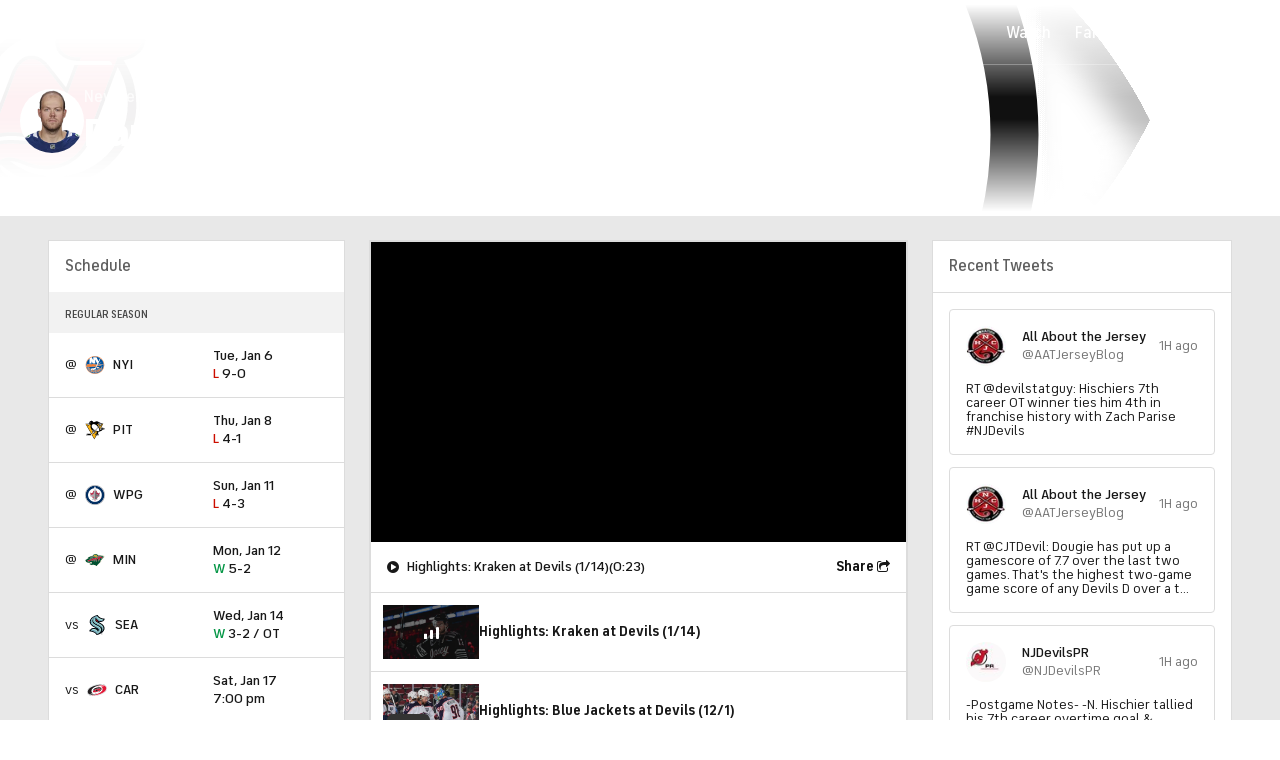

--- FILE ---
content_type: image/svg+xml
request_url: https://sports.cbsimg.net/fly/images/team-logos/381.svg
body_size: 3661
content:
<svg width="500" height="500" viewBox="0 0 500 500" fill="none" xmlns="http://www.w3.org/2000/svg">
<g id="Color=Dark">
<g id="Frame" clip-path="url(#clip0_37_9366)">
<path id="Vector" d="M250.01 466.743C369.692 466.743 466.743 369.713 466.743 250.01C466.743 149.602 398.439 65.1331 305.774 40.5254C310.695 46.6413 327.066 69.1898 327.066 98.2454C327.066 140.233 292.512 174.395 250.031 174.395C207.549 174.395 172.995 140.233 172.995 98.2454C172.995 69.1898 189.345 46.6413 194.288 40.5254C101.581 65.1331 33.2769 149.582 33.2769 250.01C33.2769 369.692 130.307 466.743 249.99 466.743H250.01ZM375.026 275.998H390.593V300.667C390.593 305.733 394.712 309.851 399.777 309.851C404.843 309.851 408.962 305.753 408.962 300.667V290.227C408.962 287.715 407.438 284.276 405.543 282.587L378.444 258.35C376.57 256.682 375.026 253.243 375.026 250.731V203.41C375.026 193.958 382.748 186.236 392.179 186.236H412.421C421.873 186.236 429.574 193.958 429.574 203.41V238.829H408.941V225.073C408.941 221.408 405.955 218.442 402.29 218.442C398.624 218.442 395.638 221.428 395.638 225.073V241.135C395.638 243.647 397.162 247.086 399.057 248.775L426.156 273.012C428.03 274.7 429.554 278.119 429.554 280.631V287.612C429.554 336.003 408.632 379.679 375.005 410.918V276.018L375.026 275.998ZM300.029 309.851C303.673 309.851 306.618 306.907 306.618 303.262V225.052C306.618 221.408 303.673 218.463 300.029 218.463V186.257H346.361C355.792 186.257 363.514 193.979 363.514 203.431V245.748C363.514 252.316 356.142 255.323 356.142 255.323C356.142 255.323 363.514 258.329 363.514 264.898V303.282C363.514 306.927 366.459 309.872 370.104 309.872V398.604C370.104 415.366 365.841 418.908 365.841 418.908C357.769 425.435 349.1 431.304 339.916 436.411C340.822 433.363 341.44 429.719 341.44 425.374V271.982C341.44 268.07 338.268 264.898 334.335 264.898C330.402 264.898 327.252 268.07 327.252 271.982V300.605C327.252 305.712 331.391 309.851 336.497 309.851V423.87C336.497 438.306 328.569 442.177 328.569 442.177C317.511 447.325 305.856 451.361 293.686 454.285C297.331 450.599 300.008 445.554 300.008 438.882V309.872L300.029 309.851ZM229.377 186.236H295.107V238.829H279.56V227.441C279.56 222.458 275.524 218.422 270.541 218.422C265.557 218.422 261.521 222.458 261.521 227.441V245.706H279.539V269.161H261.521V300.811C261.521 305.795 265.557 309.831 270.541 309.831C275.524 309.831 279.56 305.795 279.56 300.811V275.977H295.107V438.841C295.107 453.914 277.995 457.312 277.995 457.312C268.873 458.692 259.524 459.392 249.99 459.392C242.185 459.392 234.504 458.918 226.947 457.992C229.315 456.468 234.278 452.144 234.278 442.65V309.831C237.922 309.831 240.867 306.886 240.867 303.241V229.953C240.867 223.57 235.698 218.442 229.356 218.442V186.236H229.377ZM173.448 425.538V309.851C177.093 309.851 180.038 306.907 180.038 303.262V225.052C180.038 221.408 177.093 218.463 173.448 218.463V186.257H207.281V218.463C203.636 218.463 200.692 221.408 200.692 225.052V303.303C200.692 306.927 203.636 309.872 207.261 309.872C210.885 309.872 213.83 306.927 213.83 303.303V276.018H229.377V442.692C229.377 458.321 213.788 455.953 213.788 455.953C196.738 452.617 180.573 446.954 165.644 439.356C168.156 438.388 173.428 435.217 173.428 425.559L173.448 425.538ZM134.694 388.678V309.872C138.338 309.872 141.283 306.927 141.283 303.282V225.073C141.283 221.428 138.338 218.483 134.694 218.483V186.277H168.506V218.483C164.861 218.483 161.917 221.428 161.917 225.073V303.282C161.917 306.927 164.861 309.872 168.506 309.872V425.559C168.506 438.965 156.789 434.537 156.789 434.537C144.001 427.083 132.264 418.125 121.823 407.973C126.23 407.747 134.673 405.131 134.673 388.699L134.694 388.678ZM70.3635 203.451C70.3635 193.999 78.0856 186.277 87.5168 186.277H112.578C122.009 186.277 129.731 193.999 129.731 203.451V388.699C129.731 406.964 117.767 405.049 112.619 398.336C86.2607 368.457 70.3635 329.846 70.3635 287.653V203.451Z" fill="white"/>
<path id="Vector_2" d="M100.099 218.442C95.0948 218.442 91.0381 222.478 91.0381 227.503V300.811C91.0381 305.815 95.0948 309.872 100.099 309.872C105.103 309.872 109.159 305.815 109.159 300.811V227.503C109.159 222.499 105.103 218.442 100.099 218.442" fill="white"/>
<path id="Vector_3" d="M335.077 245.727C339.381 245.727 342.881 242.226 342.881 237.923V226.267C342.881 221.964 339.381 218.463 335.077 218.463C330.773 218.463 327.272 221.964 327.272 226.267V237.923C327.272 242.226 330.773 245.727 335.077 245.727Z" fill="white"/>
<path id="Vector_4" d="M250.01 500C388.081 500 500.021 388.081 500.021 249.99C500.021 111.898 388.081 0 250.01 0C111.939 0 0 111.939 0 250.01C0 388.081 111.939 500.021 250.01 500.021V500ZM250.01 16.309C265.825 55.7432 290.33 70.8167 290.33 99.0692C290.33 118.364 274.391 137.165 250.01 137.165C225.629 137.165 209.691 118.364 209.691 99.0692C209.691 70.8373 234.195 55.7432 250.01 16.309V16.309ZM236.09 12.0053C207.549 56.7316 194.679 73.226 194.679 98.2661C194.679 128.331 219.946 152.691 250.01 152.691C280.075 152.691 305.342 128.31 305.342 98.2661C305.342 73.226 292.471 56.7316 263.931 12.0053C389.131 19.2126 488.448 123.018 488.448 250.01C488.448 377.003 381.698 488.448 250.01 488.448C118.323 488.448 11.5728 381.698 11.5728 250.01C11.5728 118.323 110.889 19.192 236.09 11.9847" fill="white"/>
<path id="Vector_5" d="M290.309 99.0488C290.309 70.8168 265.804 55.7227 249.99 16.2886C234.175 55.7227 209.67 70.7962 209.67 99.0488C209.67 118.344 225.608 137.144 249.99 137.144C274.371 137.144 290.309 118.344 290.309 99.0488" fill="#E86D1F"/>
<path id="Vector_6" d="M429.286 442.136C429.286 449.24 435.031 454.985 442.136 454.985C449.24 454.985 454.985 449.219 454.985 442.136C454.985 435.052 449.24 429.286 442.136 429.286C435.031 429.286 429.286 435.031 429.286 442.136ZM452.226 442.136C452.226 447.716 447.716 452.226 442.136 452.226C436.555 452.226 432.045 447.696 432.045 442.136C432.045 436.576 436.555 432.045 442.136 432.045C447.716 432.045 452.226 436.576 452.226 442.136Z" fill="#0D2D6C"/>
<path id="Vector_7" d="M436.864 449.487H439.624V443.516H441.6L444.38 449.487H447.428L444.525 443.269C446.213 442.671 447.408 441.065 447.408 439.171C447.408 436.761 445.451 434.805 443.063 434.805H436.864V449.487V449.487ZM439.624 437.544H443.063C443.927 437.544 444.669 438.265 444.669 439.15C444.669 440.036 443.948 440.756 443.063 440.756H439.624V437.544Z" fill="#0D2D6C"/>
<path id="Vector_8" d="M263.91 11.9849C292.451 56.7112 305.321 73.2056 305.321 98.2457C305.321 128.31 280.054 152.671 249.99 152.671C219.925 152.671 194.658 128.29 194.658 98.2457C194.658 73.2056 207.528 56.7112 236.069 11.9849C110.889 19.1921 11.5728 122.998 11.5728 250.011C11.5728 377.023 118.323 488.448 250.01 488.448C381.698 488.448 488.448 381.698 488.448 250.011C488.448 118.323 389.131 19.1921 263.91 11.9849ZM249.99 466.723C130.287 466.723 33.2564 369.693 33.2564 249.99C33.2564 149.582 101.561 65.1128 194.226 40.5051C189.304 46.621 172.934 69.1695 172.934 98.2251C172.934 140.213 207.487 174.375 249.969 174.375C292.451 174.375 327.005 140.213 327.005 98.2251C327.005 69.1695 310.634 46.621 305.712 40.5051C398.398 65.1128 466.682 149.562 466.682 249.99C466.682 369.672 369.651 466.723 249.948 466.723" fill="#0D2D6C"/>
<path id="Vector_9" d="M295.107 275.998H279.56V300.832C279.56 305.815 275.524 309.851 270.541 309.851C265.558 309.851 261.521 305.815 261.521 300.832V269.182H279.54V245.727H261.521V227.462C261.521 222.479 265.558 218.443 270.541 218.443C275.524 218.443 279.56 222.479 279.56 227.462V238.849H295.107V186.257H229.377V218.463C235.74 218.463 240.909 223.611 240.909 229.995V303.283C240.909 306.927 237.964 309.872 234.319 309.872V442.692C234.319 452.185 229.356 456.509 226.988 458.033C234.525 458.96 242.206 459.433 250.01 459.433C259.545 459.433 268.893 458.713 278.016 457.354C278.016 457.354 295.128 453.956 295.128 438.882V276.018L295.107 275.998Z" fill="#0D2D6C"/>
<path id="Vector_10" d="M229.377 275.998H213.83V303.283C213.83 306.907 210.885 309.851 207.261 309.851C203.637 309.851 200.692 306.907 200.692 303.283V225.032C200.692 221.387 203.637 218.443 207.281 218.443V186.236H173.469V218.443C177.114 218.443 180.059 221.387 180.059 225.032V303.241C180.059 306.886 177.114 309.831 173.469 309.831V425.518C173.469 435.176 168.177 438.347 165.665 439.315C180.594 446.913 196.759 452.556 213.809 455.912C213.809 455.912 229.398 458.28 229.398 442.651V275.977L229.377 275.998Z" fill="#0D2D6C"/>
<path id="Vector_11" d="M168.527 425.539V309.851C164.882 309.851 161.937 306.886 161.937 303.262V225.053C161.937 221.408 164.882 218.463 168.527 218.463V186.257H134.714V218.463C138.359 218.463 141.304 221.408 141.304 225.053V303.262C141.304 306.907 138.359 309.851 134.714 309.851V388.658C134.714 405.111 126.271 407.706 121.865 407.953C132.305 418.125 144.022 427.062 156.83 434.517C156.83 434.517 168.547 438.944 168.547 425.539" fill="#0D2D6C"/>
<path id="Vector_12" d="M429.595 238.829V203.39C429.595 193.958 421.873 186.236 412.442 186.236H392.2C382.768 186.236 375.046 193.958 375.046 203.39V250.711C375.046 253.223 376.57 256.662 378.465 258.33L405.564 282.567C407.438 284.255 408.982 287.694 408.982 290.206V300.647C408.982 305.712 404.864 309.831 399.798 309.831C394.733 309.831 390.614 305.712 390.614 300.647V275.977H375.046V410.877C408.694 379.659 429.595 335.962 429.595 287.571V280.59C429.595 278.078 428.071 274.639 426.197 272.971L399.078 248.734C397.183 247.045 395.659 243.627 395.659 241.094V225.032C395.659 221.367 398.645 218.401 402.31 218.401C405.976 218.401 408.962 221.387 408.962 225.032V238.788H429.595V238.829Z" fill="#0D2D6C"/>
<path id="Vector_13" d="M129.793 388.658V203.389C129.793 193.937 122.071 186.215 112.639 186.215H87.5786C78.1474 186.215 70.4253 193.937 70.4253 203.389V287.591C70.4253 329.764 86.3225 368.374 112.681 398.274C117.829 404.987 129.793 406.923 129.793 388.637V388.658ZM109.159 300.77C109.159 305.774 105.103 309.831 100.099 309.831C95.0948 309.831 91.0381 305.774 91.0381 300.77V227.462C91.0381 222.458 95.0948 218.401 100.099 218.401C105.103 218.401 109.159 222.437 109.159 227.462V300.77Z" fill="#0D2D6C"/>
<path id="Vector_14" d="M363.515 303.241V264.878C363.515 258.309 356.143 255.303 356.143 255.303C356.143 255.303 363.515 252.296 363.515 245.727V203.41C363.515 193.979 355.793 186.257 346.361 186.257H300.049V218.463C303.694 218.463 306.639 221.408 306.639 225.053V303.262C306.639 306.907 303.694 309.851 300.049 309.851V438.862C300.049 445.554 297.352 450.599 293.728 454.265C305.898 451.341 317.553 447.305 328.611 442.157C328.611 442.157 336.539 438.306 336.539 423.871V309.851C331.432 309.851 327.293 305.712 327.293 300.606V271.982C327.293 268.049 330.464 264.899 334.377 264.899C338.289 264.899 341.46 268.07 341.46 271.982V425.374C341.46 429.719 340.863 433.343 339.957 436.411C349.141 431.304 357.811 425.415 365.883 418.908C365.883 418.908 370.145 415.387 370.145 398.604V309.872C366.5 309.872 363.556 306.907 363.556 303.283L363.515 303.241ZM342.922 237.943C342.922 242.247 339.422 245.748 335.118 245.748C330.814 245.748 327.313 242.247 327.313 237.943V226.288C327.313 221.984 330.814 218.484 335.118 218.484C339.422 218.484 342.922 221.984 342.922 226.288V237.943Z" fill="#0D2D6C"/>
</g>
</g>
<defs>
<clipPath id="clip0_37_9366">
<rect width="500" height="500" fill="white"/>
</clipPath>
</defs>
</svg>


--- FILE ---
content_type: image/svg+xml
request_url: https://sports.cbsimg.net/fly/images/team-logos/376.svg
body_size: 2554
content:
<?xml version="1.0" encoding="UTF-8" standalone="no"?>
<svg width="500px" height="500px" viewBox="0 0 500 500" version="1.1" xmlns="http://www.w3.org/2000/svg" xmlns:xlink="http://www.w3.org/1999/xlink">
    <!-- Generator: Sketch 39.1 (31720) - http://www.bohemiancoding.com/sketch -->
    <title>CAR</title>
    <desc>Created with Sketch.</desc>
    <defs>
        <polygon id="path-1" points="499.998143 1.82363636 0.000622714443 1.82363636 0.000622714443 302.908914 499.998143 302.908914 499.998143 1.82363636"></polygon>
    </defs>
    <g id="Page-1" stroke="none" stroke-width="1" fill="none" fill-rule="evenodd">
        <g id="CAR">
            <g id="Page-1" transform="translate(0.000000, 97.000000)">
                <path d="M191.869753,47.8896182 C315.02716,8.94107273 396.598148,20.9554364 396.598148,20.9554364 C396.598148,20.9554364 338.752469,24.4018 270.008642,46.1463455 C143.912963,86.0252545 103.008642,141.105255 109.891358,189.236891 C115.104321,225.691073 154.326543,233.606891 154.326543,233.606891 C154.326543,233.606891 117.814198,246.211618 78.9808642,243.479255 C78.9808642,243.479255 161.017901,273.414709 278.045679,231.483436 C278.045679,231.483436 255.446914,242.567436 220.888272,253.499982 C156.379012,273.899982 31.5055556,290.992709 19.9623457,210.289073 C10.2092593,142.100527 77.8975309,83.9327091 191.869753,47.8896182 M250.150617,200.4878 C195.826543,217.670164 149.446914,215.222164 146.561111,195.023073 C143.672222,174.820891 185.366667,144.520709 239.690741,127.338345 C286.629012,112.4958 327.607407,112.319618 339.755556,125.570345 C333.051852,110.273436 297.483951,105.621618 239.218519,124.046527 C161.946914,148.483255 142.860494,182.755255 142.860494,182.755255 L158.582716,146.267073 C166.40679,128.107982 189.048765,110.783436 232.335802,97.0907091 C307.610494,73.2876182 358.823457,81.2467091 364.724691,122.507255 C371.082716,166.957618 283.446914,208.601436 263.916049,214.780164 C288.369753,199.844891 316.233951,177.732527 330.82963,157.174891 C314.857407,172.919982 285.135185,189.422345 250.150617,200.4878 M480.039506,96.9763455 C489.789506,165.158709 422.104321,223.329618 308.132099,259.372709 C184.977778,298.321255 103.40679,286.306891 103.40679,286.306891 C103.40679,286.306891 161.249383,282.860527 229.996296,261.115982 C356.088889,221.240164 396.996296,166.153982 390.11358,118.025436 C384.900617,81.5681636 345.678395,73.6585273 345.678395,73.6585273 C345.678395,73.6585273 382.190741,61.0568909 421.020988,63.7830727 C421.020988,63.7830727 338.983951,33.8507091 221.956173,75.7788909 C221.956173,75.7788909 244.558025,64.6948909 279.11358,53.7654364 C343.625926,33.3654364 468.499383,16.2727091 480.039506,96.9763455 M94.8635802,278.400345 L72.3512346,293.227436 C72.3512346,293.227436 178.804938,310.536527 309.53642,269.192527 C424.971605,232.682709 503.508642,172.558345 492.153704,93.1498 C483.107407,29.9283455 405.141358,28.8681636 405.141358,28.8681636 L427.650617,14.0379818 C427.650617,14.0379818 321.196914,-3.27110909 190.465432,38.0759818 C75.0302469,74.5827091 -3.50679012,134.710164 7.85123457,214.118709 C16.8944444,277.337073 94.8635802,278.400345 94.8635802,278.400345" id="Fill-1" fill="#FEFEFE"></path>
                <g id="Group-5" transform="translate(0.000000, 1.268200)">
                    <mask id="mask-2" fill="white">
                        <use xlink:href="#path-1"></use>
                    </mask>
                    <g id="Clip-4"></g>
                    <path d="M309.53642,267.923091 C178.804938,309.267091 72.3512346,291.958 72.3512346,291.958 L94.8635802,277.130909 C94.8635802,277.130909 16.8944444,276.070727 7.84814815,212.852364 C-3.50679012,133.440727 75.0302469,73.3132727 190.465432,36.8096364 C321.196914,-4.53745455 427.650617,12.7685455 427.650617,12.7685455 L405.141358,27.5987273 C405.141358,27.5987273 483.107407,28.6589091 492.150617,91.8803636 C503.508642,171.288909 424.971605,231.413273 309.53642,267.923091 M425.147531,22.4276364 L446.61358,8.28981818 C446.61358,8.28981818 334.490123,-16.0789091 189.459259,29.7870909 C56.9654321,71.6905455 -9.89876543,137.452727 1.18765432,214.957273 C8.02407407,262.773636 49.758642,277.644 74.8512346,282.302 L53.3851852,296.442909 C53.3851852,296.442909 165.508642,320.808545 310.539506,274.942545 C443.033333,233.042182 509.897531,167.28 498.811111,89.7723636 C491.971605,41.9590909 450.240123,27.0825455 425.147531,22.4276364" id="Fill-3" fill="#B1B7BB" mask="url(#mask-2)"></path>
                </g>
                <path d="M308.132099,259.3724 C422.104321,223.329309 489.789506,165.161491 480.039506,96.9760364 C468.499383,16.2724 343.62284,33.3651273 279.11358,53.7682182 C244.558025,64.6945818 221.956173,75.7816727 221.956173,75.7816727 C338.983951,33.8504 421.020988,63.7827636 421.020988,63.7827636 C382.190741,61.0565818 345.678395,73.6582182 345.678395,73.6582182 C345.678395,73.6582182 384.897531,81.5709455 390.11358,118.028218 C396.996296,166.153673 356.088889,221.239855 229.996296,261.115673 C161.249383,282.860218 103.40679,286.306582 103.40679,286.306582 C103.40679,286.306582 184.977778,298.324036 308.132099,259.3724" id="Fill-6" fill="#E21836"></path>
                <path d="M241.401852,150.281855 C264.077778,143.107855 283.367901,143.611673 284.482099,151.400764 C285.596296,159.196036 268.114815,171.327855 245.438889,178.498764 C222.759877,185.669673 203.469753,185.165855 202.358642,177.376764 C201.244444,169.581491 218.72284,157.449673 241.401852,150.281855 M250.151852,200.487491 C285.133333,189.422036 314.855556,172.919673 330.830864,157.177673 C339.664198,148.470582 344.309259,140.001491 343.281481,132.808945 C342.88642,130.061127 341.667284,127.6564 339.75679,125.570036 C327.608642,112.319309 286.62716,112.495491 239.688889,127.338036 C185.367901,144.5204 143.67037,174.823673 146.559259,195.022764 C149.448148,215.221855 195.827778,217.669855 250.151852,200.487491" id="Fill-8" fill="#E21836"></path>
                <path d="M220.887963,253.498436 C255.446605,242.568982 278.048457,231.484982 278.048457,231.484982 C161.017593,273.413164 78.9805556,243.4808 78.9805556,243.4808 C117.813889,246.213164 154.326235,233.605345 154.326235,233.605345 C154.326235,233.605345 115.104012,225.692618 109.891049,189.238436 C103.008333,141.1068 143.912654,86.0237091 270.008333,46.1448 C338.75216,24.4033455 396.59784,20.9569818 396.59784,20.9569818 C396.59784,20.9569818 315.026852,8.94261818 191.869444,47.8880727 C77.8972222,83.9342545 10.2089506,142.102073 19.962037,210.287527 C31.5052469,290.994255 156.378704,273.901527 220.887963,253.498436" id="Fill-10" fill="#221F20"></path>
                <path d="M364.724383,122.506018 C358.823148,81.2454727 307.610185,73.2863818 232.335494,97.0894727 C189.048457,110.7822 166.406481,128.106745 158.582407,146.265836 L142.860185,182.754018 C142.860185,182.754018 161.946605,148.482018 239.21821,124.045291 C297.483642,105.620382 333.051543,110.2722 339.755247,125.569109 C341.665741,127.655473 342.887963,130.0602 343.283025,132.808018 C344.310802,140.000564 339.662654,148.469655 330.832407,157.176745 C316.233642,177.731291 288.369444,199.843655 263.915741,214.782018 C283.446605,208.6002 371.082407,166.959473 364.724383,122.506018" id="Fill-12" fill="#221F20"></path>
                <path d="M241.401852,150.281855 C218.72284,157.449673 201.244444,169.581491 202.358642,177.376764 C203.469753,185.165855 222.759877,185.669673 245.438889,178.498764 C268.114815,171.327855 285.596296,159.196036 284.482099,151.400764 C283.367901,143.611673 264.077778,143.107855 241.401852,150.281855" id="Fill-14" fill="#221F20"></path>
            </g>
        </g>
    </g>
</svg>

--- FILE ---
content_type: image/svg+xml
request_url: https://sports.cbsimg.net/fly/images/team-logos/396.svg
body_size: 7632
content:
<?xml version="1.0" encoding="UTF-8" standalone="no"?>
<svg width="500px" height="500px" viewBox="0 0 500 500" version="1.1" xmlns="http://www.w3.org/2000/svg" xmlns:xlink="http://www.w3.org/1999/xlink">
    <!-- Generator: Sketch 39.1 (31720) - http://www.bohemiancoding.com/sketch -->
    <title>VAN</title>
    <desc>Created with Sketch.</desc>
    <defs>
        <polygon id="path-1" points="498.477876 242.196832 498.477876 482.572727 0 482.572727 0 242.196832 0 1.82093727 498.477876 1.82093727 498.477876 242.196832"></polygon>
    </defs>
    <g id="Page-1" stroke="none" stroke-width="1" fill="none" fill-rule="evenodd">
        <g id="VAN">
            <g id="Page-1" transform="translate(0.000000, 7.000000)">
                <path d="M273.668584,105.472689 C269.434071,100.14668 264.487168,46.9751345 264.487168,46.9751345 C264.487168,46.9751345 263.633186,101.262353 260.504867,106.08808 C257.376549,110.918235 241.836726,119.87018 241.836726,119.87018 C241.836726,119.87018 259.071239,114.247544 267.54469,113.738407 C273.761504,113.366516 293.557965,117.413044 293.557965,117.413044 C293.557965,117.413044 277.898673,110.807553 273.668584,105.472689" id="Fill-1" fill="#FEFEFE"></path>
                <path d="M146.456195,285.935852 C148.602212,283.766488 192.779204,239.750543 239.080088,230.276179 L275.195133,202.344515 C188.94292,207.413743 148.65531,281.760934 146.456195,285.935852" id="Fill-3" fill="#FEFEFE"></path>
                <path d="M479.3,226.064072 C479.3,215.097717 464.826549,207.651045 452.574336,197.809217 C404.176106,192.359245 390.928319,180.702235 390.928319,173.255563 C390.928319,170.333563 393.406195,169.647335 395.746903,169.647335 C406.755752,169.647335 421.211504,177.434908 429.485841,186.280599 C424.680531,173.609745 395.614159,158.667699 376.777876,158.667699 C373.233628,158.667699 367.99469,159.787799 367.99469,165.472417 C367.99469,177.390635 385.923894,192.514199 432.065487,196.264099 C456.8,202.112526 482.468142,215.943326 477.561062,233.740963 C478.472566,231.94349 479.3,229.402235 479.3,226.064072" id="Fill-5" fill="#FEFEFE"></path>
                <path d="M388.537611,225.97287 L406.493363,232.35257 C409.816372,230.904852 413.378319,229.182643 413.692478,228.731061 C413.926991,228.235206 413.913717,227.836752 413.15708,227.163806 C412.608407,226.681234 404.581858,223.670688 399.568584,221.851079 L388.537611,225.97287 Z" id="Fill-7" fill="#FEFEFE"></path>
                <path d="M403.663717,220.287809 C408.446903,222.209245 415.088496,224.843473 415.60177,224.949727 C416.371681,225.104682 417.610619,225.157809 418.380531,224.958582 C418.946903,224.808055 422.902655,222.815782 425.783186,221.332645 C422.964602,219.955764 417.362832,217.365809 413.610619,217.365809 C409.986726,217.365809 403.663717,220.287809 403.663717,220.287809" id="Fill-9" fill="#FEFEFE"></path>
                <path d="M421.421239,226.470495 C421.279646,226.899941 421.40354,227.125732 422.023009,227.595023 C422.704425,228.104159 432.023009,232.921032 432.761947,233.040568 C433.50531,233.111405 434.142478,233.129114 434.890265,232.943168 C435.39469,232.814777 438.620354,230.725105 440.837168,229.233114 L428.407965,222.552359 C425.177876,224.146177 421.726549,226.018914 421.421239,226.470495" id="Fill-11" fill="#FEFEFE"></path>
                <path d="M430.285841,236.371205 C430.50708,235.928478 430.595575,235.592005 430.476106,235.171415 C429.861062,234.476333 420.626549,229.686024 419.622124,229.548778 C418.586726,229.393824 417.976106,229.393824 417.055752,229.818842 C416.254867,230.190733 411.551327,232.816105 409.874336,233.759115 L424.334513,240.342469 C427.046903,238.655678 430.00708,236.725387 430.285841,236.371205" id="Fill-13" fill="#FEFEFE"></path>
                <path d="M447.984956,241.455485 C448.330088,241.535176 449.268142,241.31824 450.272566,240.937495 C450.781416,240.747122 452.90531,239.016058 454.352212,237.789704 L443.228319,230.670649 C440.555752,232.384004 437.728319,234.30544 437.427434,234.690613 C437.418584,234.779158 437.476106,235.058076 438.051327,235.881549 L447.984956,241.455485 Z" id="Fill-15" fill="#FEFEFE"></path>
                <path d="M452.606195,242.588425 C452.278761,243.239234 452.234513,243.482734 452.376106,243.673106 C452.743363,244.049425 458.526549,247.896725 462.469027,250.491106 L466.977876,246.001852 L456.69469,239.338806 C454.79646,240.702406 452.787611,242.251952 452.606195,242.588425" id="Fill-17" fill="#FEFEFE"></path>
                <path d="M446.232743,244.490824 C446.445133,244.136642 446.316814,243.640787 445.900885,243.220196 C445.338938,242.688924 436.423009,237.867624 435.750442,237.739233 C435.015929,237.588705 433.639823,237.796787 432.923009,238.004869 C432.524779,238.119978 429.923009,239.926305 427.49823,241.68836 L441.135398,248.045924 C443.493805,246.514087 446.011504,244.791878 446.232743,244.490824" id="Fill-19" fill="#FEFEFE"></path>
                <path d="M448.598673,246.28077 C448.226991,246.409161 445.656195,248.366015 443.740265,249.875715 L456.080973,257.521615 L460.691593,252.474525 C456.939381,249.88457 451.483628,246.178943 451.023451,245.98857 C450.585398,245.846897 449.222566,246.063834 448.598673,246.28077" id="Fill-21" fill="#FEFEFE"></path>
                <path d="M351.638053,228.619051 C418.164602,246.306005 446.523009,269.363242 446.523009,269.363242 L453.60708,261.376442 C450.29292,258.932587 425.766372,242.007124 377.757522,226.263742 C392.049558,220.60126 409.359292,213.907224 414.045133,213.907224 C424.655752,213.907224 446.461062,227.698178 469.854867,243.060815 L475.2,237.035296 C454.70885,222.907869 430.695575,206.159496 413.368142,206.159496 C399.341593,206.159496 379.10708,214.863515 351.638053,228.619051" id="Fill-23" fill="#FEFEFE"></path>
                <g id="Group-27" transform="translate(0.000000, 2.607664)">
                    <mask id="mask-2" fill="white">
                        <use xlink:href="#path-1"></use>
                    </mask>
                    <g id="Clip-26"></g>
                    <path d="M289.641593,369.798137 C367.199115,369.798137 430.513274,340.095565 430.513274,340.095565 L464.380531,415.908183 C464.380531,415.908183 391.911504,471.47931 272.084071,471.47931 C37.8451327,471.47931 11.3141593,286.215655 11.3141593,286.215655 C11.3141593,286.215655 37.1238938,197.014965 124.495575,148.762119 L125.380531,151.825792 L135.725664,152.985737 C102.699115,168.259828 50.7522124,204.474919 19.8761062,287.065692 C19.8761062,287.065692 48.2831858,463.160465 272.084071,463.160465 C381.561947,463.160465 453.973451,412.999465 453.973451,412.999465 L426.331858,351.119474 C426.331858,351.119474 366.783186,378.116983 289.641593,378.116983 C182.933628,378.116983 152.756637,314.27571 146.455752,283.329074 C145.455752,278.397092 145.026549,274.208892 145.026549,271.353301 C145.026549,251.479274 148.893805,241.208001 148.893805,241.208001 L97.7212389,261.82581 L104.995575,269.356601 C104.995575,269.356601 97.2964602,271.592374 71.8982301,283.090001 L89.5,251.249055 L76.1504425,250.208646 L125.561947,212.222646 L108.393805,206.316665 L138.743363,201.29171 L132.672566,186.185855 L149.668142,195.044828 L162.721239,154.212092 L174.597345,142.289446 L180.893805,135.967301 L174.716814,131.79681 C195.376106,123.845428 214.331858,116.190674 216.862832,112.989755 C227.19469,101.810892 231.376106,37.2833918 231.376106,15.0584827 C231.376106,15.0584827 244.880531,12.9112555 255.269912,12.9112555 C266.128319,12.9112555 287.836283,12.9112555 295.225664,34.6314555 C304.469027,64.6793555 310.783186,89.3569736 315.712389,99.6636645 C328.022124,125.408255 439.30531,135.334201 459.477876,189.900337 C469.146018,196.864437 487.393805,209.110274 487.393805,221.35611 C487.393805,234.416565 481.190265,240.198583 481.190265,240.198583 L447.477876,278.18901 C447.477876,278.18901 426.230088,255.694037 352.557522,234.885855 L243.831858,289.226201 C222.809735,294.870974 157,290.921846 157,290.921846 C157,290.921846 174.115044,369.798137 289.641593,369.798137 L289.641593,369.798137 Z M100.283186,302.556719 L91.0973451,337.673846 L111.911504,327.871865 L122.929204,367.075365 L146.314159,366.787592 L146.80531,392.39051 C146.80531,392.39051 185.464602,416.510292 244.747788,422.814728 C322.384956,431.062737 407.769912,397.530574 407.769912,397.530574 C407.769912,397.530574 336.168142,424.851274 256.176991,417.710083 C195.610619,412.299955 159.862832,387.489519 159.862832,387.489519 L153.535398,359.115128 L134.561947,361.558983 L118.646018,321.137983 L102.119469,326.034546 L110.075221,298.474774 L71.5132743,291.333583 L90.4867257,278.87081 L112.522124,270.910574 L108.853982,262.94591 L137.088496,253.599937 C136.473451,258.425665 136.017699,264.322792 136.017699,271.353301 C136.017699,303.008301 166.884956,387.126483 289.641593,387.126483 C351.849558,387.126483 402.358407,370.254146 421.676991,362.776483 L442.548673,409.506346 C422.986726,421.057101 359.29646,454.14211 272.084071,454.14211 C70.0619469,454.14211 33.4247788,308.896574 29.1946903,287.920155 C64.2168142,196.434992 124.681416,165.395383 152.827434,155.588974 L143.517699,184.702719 L120.137168,171.363346 L133.336283,198.033237 L95.3849558,205.378083 L118.646018,214.564674 L65.1814159,254.37471 L77.9690265,254.055946 L68.4469027,273.159628 L60.2831858,297.655728 L100.283186,302.556719 Z M115.336283,99.4732918 L171.690265,138.424437 L160.115044,154.012865 L131.482301,146.973501 L115.336283,99.4732918 Z M247.676991,299.678992 L353.70354,246.764228 C426.309735,267.142965 447.823009,294.702737 447.823009,294.702737 L489.371681,247.676246 C491.628319,245.289946 498.477876,236.763019 498.477876,221.35611 C498.477876,204.656437 481.070796,191.719946 468.867257,182.989365 C448.212389,128.666728 333.787611,112.972046 325.336283,94.0631645 C322.429204,87.5462191 305.725664,31.0586464 305.725664,31.0586464 C295.774336,1.82093727 266.349558,1.82093727 255.269912,1.82093727 C244.128319,1.82093727 220.292035,5.58854636 220.292035,5.58854636 C220.292035,46.3061736 214.761062,95.9624645 208.995575,105.016237 C208.995575,105.016237 188.336283,115.876337 164.10177,124.63791 L106.234513,85.58051 L121.424779,138.145519 C23.7699115,191.852765 0,285.418746 0,285.418746 C0,285.418746 25.079646,482.574055 272.084071,482.574055 C402.685841,482.574055 478.079646,419.379165 478.079646,419.379165 L436.017699,325.255346 C436.017699,325.255346 371.738938,358.703392 289.641593,358.703392 C213.933628,358.703392 184.336283,323.373755 173.526549,302.809074 C237.628319,304.721655 247.676991,299.678992 247.676991,299.678992 L247.676991,299.678992 Z" id="Fill-25" fill="#ADAFB1" mask="url(#mask-2)"></path>
                </g>
                <path d="M191.69115,195.816502 L212.806195,208.146456 L176.79292,203.781165 L191.69115,195.816502 Z M195.164602,189.746711 L167.412389,205.259875 L222.584956,212.684411 L195.164602,189.746711 Z" id="Fill-28" fill="#ADAFB1"></path>
                <path d="M155.009735,229.920226 L115.726549,236.051999 L159.089381,206.637199 L155.009735,229.920226 Z M159.368142,233.169845 L164.204425,198.929317 L100.142478,242.059808 L159.368142,233.169845 Z" id="Fill-30" fill="#ADAFB1"></path>
                <path d="M174.039823,165.802692 L203.371681,149.262401 L178.066372,183.569337 L174.039823,165.802692 Z M213.380531,138.287192 L167.057522,164.217728 L179.097345,193.008283 L213.380531,138.287192 Z" id="Fill-32" fill="#ADAFB1"></path>
                <path d="M462.469027,250.491549 C458.526549,247.897167 452.743363,244.049867 452.376106,243.673549 C452.234513,243.483176 452.278761,243.239676 452.606195,242.588867 C452.787611,242.252395 454.79646,240.702849 456.69469,239.334822 L466.977876,246.002295 L462.469027,250.491549 Z M456.084071,257.522058 L443.743363,249.876158 C445.659292,248.366458 448.225664,246.409604 448.597345,246.281213 C449.221239,246.064276 450.584071,245.84734 451.022124,245.984585 C451.486726,246.174958 456.938053,249.885013 460.69469,252.474967 L456.084071,257.522058 Z M427.495575,241.690131 C429.920354,239.923649 432.526549,238.117322 432.924779,238.00664 C433.641593,237.798558 435.017699,237.590476 435.752212,237.736576 C436.424779,237.864967 445.336283,242.686267 445.89823,243.21754 C446.318584,243.638131 446.446903,244.133985 446.234513,244.492595 C446.00885,244.793649 443.495575,246.515858 441.137168,248.043267 L427.495575,241.690131 Z M409.871681,233.760885 C411.548673,232.817876 416.252212,230.188076 417.053097,229.816185 C417.973451,229.391167 418.588496,229.391167 419.623894,229.550549 C420.628319,229.687795 429.858407,234.478104 430.473451,235.168758 C430.597345,235.593776 430.504425,235.930249 430.287611,236.372976 C430.004425,236.727158 427.044248,238.653022 424.336283,240.34424 L409.871681,233.760885 Z M388.539823,225.973313 L399.570796,221.851522 C404.579646,223.666704 412.610619,226.681676 413.159292,227.159822 C413.911504,227.837195 413.924779,228.235649 413.69469,228.731504 C413.380531,229.183085 409.814159,230.905295 406.49115,232.348585 L388.539823,225.973313 Z M413.610619,217.366695 C417.362832,217.366695 422.964602,219.956649 425.778761,221.333531 C422.902655,222.816667 418.946903,224.804513 418.380531,224.95504 C417.610619,225.154267 416.371681,225.105567 415.60177,224.946185 C415.088496,224.844358 408.446903,222.205704 403.663717,220.288695 C403.663717,220.288695 409.986726,217.366695 413.610619,217.366695 L413.610619,217.366695 Z M440.836283,229.231785 C438.619469,230.723776 435.393805,232.817876 434.893805,232.94184 C434.141593,233.127785 433.504425,233.110076 432.761062,233.043667 C432.026549,232.919704 422.707965,228.102831 422.022124,227.593695 C421.402655,227.128831 421.278761,226.898613 421.420354,226.469167 C421.725664,226.022013 425.176991,224.144849 428.40708,222.551031 L440.836283,229.231785 Z M454.349558,237.789704 C452.902655,239.016058 450.778761,240.747122 450.274336,240.937495 C449.269912,241.31824 448.331858,241.535176 447.986726,241.455485 L438.053097,235.881549 C437.473451,235.058076 437.420354,234.779158 437.424779,234.690613 C437.725664,234.30544 440.553097,232.384004 443.225664,230.670649 L454.349558,237.789704 Z M459.477876,192.507558 C439.30531,137.941422 328.022124,128.015476 315.712389,102.270885 C310.783186,91.9641945 304.469027,67.2865764 295.225664,37.2386764 C287.836283,15.5184764 266.128319,15.5184764 255.269912,15.5184764 C244.880531,15.5184764 231.376106,17.6657036 231.376106,17.6657036 C231.376106,39.8906127 227.19469,104.418113 216.862832,115.596976 C214.331858,118.797895 195.376106,126.452649 174.716814,134.404031 L180.893805,138.574522 L174.597345,144.896667 C195.119469,134.067558 212.300885,130.308804 222.548673,121.706613 C237.659292,106.441376 239.690265,33.1965764 239.690265,24.9308582 C239.690265,24.9308582 269.641593,20.8400582 281.323009,29.8229945 C291.929204,37.99574 302.495575,97.6930855 308.867257,107.00364 C331.849558,140.588931 434.026549,144.347685 452.575221,197.811431 C464.827434,207.648831 479.300885,215.099931 479.300885,226.061858 C479.300885,229.400022 478.469027,231.945704 477.561947,233.743176 C476.442478,235.956813 475.199115,237.037067 475.199115,237.037067 L469.853982,243.058158 C446.460177,227.699949 424.654867,213.904567 414.044248,213.904567 C409.358407,213.904567 392.048673,220.598604 377.756637,226.261085 C425.769912,242.008895 450.292035,258.929931 453.610619,261.378213 L446.522124,269.365013 C446.522124,269.365013 418.163717,246.307776 351.637168,228.620822 C323,242.960758 286.5,262.790513 240.915929,284.014858 C226.446903,288.158785 167.455752,285.648522 167.455752,285.648522 L239.079646,230.276622 C192.778761,239.750985 148.60177,283.766931 146.455752,285.936295 C152.756637,316.882931 182.933628,380.724204 289.641593,380.724204 C366.783186,380.724204 426.331858,353.726695 426.331858,353.726695 L453.973451,415.606685 C453.973451,415.606685 381.561947,465.767685 272.084071,465.767685 C48.2831858,465.767685 19.8761062,289.672913 19.8761062,289.672913 C50.7522124,207.08214 102.69469,170.867049 135.725664,155.592958 L125.380531,154.433013 L124.495575,151.36934 C37.1238938,199.622185 11.3141593,288.822876 11.3141593,288.822876 C11.3141593,288.822876 37.8451327,474.086531 272.084071,474.086531 C391.911504,474.086531 464.380531,418.515404 464.380531,418.515404 L430.513274,342.702785 C430.513274,342.702785 367.199115,372.405358 289.641593,372.405358 C174.115044,372.405358 157,293.529067 157,293.529067 C157,293.529067 222.809735,297.478195 243.831858,291.833422 L352.557522,237.493076 C426.230088,258.301258 447.477876,280.796231 447.477876,280.796231 L481.185841,242.805804 C481.185841,242.805804 487.393805,237.023785 487.393805,223.963331 C487.393805,211.717495 469.146018,199.476085 459.477876,192.507558 L459.477876,192.507558 Z" id="Fill-34" fill="#003E7E"></path>
                <polygon id="Fill-36" fill="#003E7E" points="159.088938 206.638527 115.726106 236.053327 155.009292 229.921555"></polygon>
                <polygon id="Fill-38" fill="#003E7E" points="212.808407 208.147342 191.693363 195.817387 176.790708 203.782051"></polygon>
                <polygon id="Fill-40" fill="#003E7E" points="178.066814 183.568009 203.372124 149.261073 174.040265 165.801364"></polygon>
                <path d="M108.854425,265.554902 L112.522566,273.519565 L90.4871681,281.479802 L71.5137168,293.942575 L110.075664,301.079338 L102.115487,328.643538 L118.64646,323.742547 L134.557965,364.163547 L153.535841,361.72412 L159.863274,390.098511 C159.863274,390.098511 195.611062,414.90452 256.177434,420.319075 C336.164159,427.455838 407.770354,400.135138 407.770354,400.135138 C407.770354,400.135138 322.385398,433.671729 244.74823,425.419293 C185.465044,419.119284 146.805752,394.995075 146.805752,394.995075 L146.314602,369.396584 L122.929646,369.684356 L111.911947,330.480856 L91.0977876,340.282838 L100.283628,305.165711 L60.2836283,300.26472 L68.4473451,275.76862 L77.969469,256.664938 L65.1818584,256.979275 L118.64646,217.173665 L95.3853982,207.987075 L133.336726,200.642229 L120.137611,173.967911 L143.518142,187.311711 L152.827876,158.197965 C124.681858,168.004375 64.2172566,199.039556 29.190708,290.529147 C33.4252212,311.505565 70.0623894,456.751102 272.084513,456.751102 C359.296903,456.751102 422.987168,423.666093 442.549115,412.115338 L421.677434,365.385475 C402.35885,372.858711 351.85,389.735475 289.642035,389.735475 C166.885398,389.735475 136.018142,305.617293 136.018142,273.957865 C136.018142,266.931784 136.473894,261.034656 137.088938,256.208929 L108.854425,265.554902 Z" id="Fill-42" fill="#003E7E"></path>
                <polygon id="Fill-44" fill="#003E7E" points="171.69115 141.033429 115.337168 102.082284 131.483186 149.582493 160.111504 156.617429"></polygon>
                <path d="M267.543363,113.739293 C259.074336,114.248429 241.835398,119.871065 241.835398,119.871065 C241.835398,119.871065 257.375221,110.914693 260.50354,106.084538 C263.631858,101.263238 264.485841,46.97602 264.485841,46.97602 C264.485841,46.97602 269.432743,100.147565 273.667257,105.473575 C277.897345,110.808438 293.556637,117.413929 293.556637,117.413929 C293.556637,117.413929 273.760177,113.367402 267.543363,113.739293 L267.543363,113.739293 Z M167.410619,205.259875 L195.162832,189.746711 L222.583186,212.684411 L167.410619,205.259875 Z M213.379646,138.28852 L179.09646,193.005184 L167.056637,164.214629 L213.379646,138.28852 Z M159.366372,233.173829 L100.140708,242.059365 L164.202655,198.928875 L159.366372,233.173829 Z M432.065487,196.268084 C385.923894,192.513756 367.99469,177.390193 367.99469,165.476402 C367.99469,159.787356 373.233628,158.667256 376.777876,158.667256 C395.614159,158.667256 424.680531,173.609302 429.485841,186.280156 C421.215929,177.434465 406.755752,169.646893 395.746903,169.646893 C393.406195,169.646893 390.928319,170.33312 390.928319,173.25512 C390.928319,180.701793 404.176106,192.358802 452.574336,197.808775 C434.025664,144.349456 331.853097,140.586275 308.866372,107.005411 C302.49469,97.6948564 291.928319,37.9975109 281.322124,29.8247655 C269.640708,20.8418291 239.693805,24.9282018 239.693805,24.9282018 C239.693805,33.1983473 237.662832,106.443147 222.547788,121.708384 C212.3,130.310575 195.118584,134.069329 174.59646,144.898438 L162.724779,156.816656 L149.667257,197.65382 L132.676106,188.794847 L138.742478,203.900702 L108.39292,208.925656 L125.565487,214.831638 L76.1495575,252.817638 L89.499115,253.85362 L71.8973451,285.698993 C97.2955752,274.201365 104.99469,271.961165 104.99469,271.961165 L97.7247788,264.434802 L148.89292,243.816993 C148.89292,243.816993 145.025664,254.088265 145.025664,273.957865 C145.025664,276.817884 145.454867,281.006084 146.454867,285.938065 C148.653982,281.75872 188.941593,207.411529 275.193805,202.346729 L239.078761,230.273965 L167.454867,285.645865 C167.454867,285.645865 226.446018,288.156129 240.915044,284.016629 C286.50354,262.792284 323.00354,242.962529 351.636283,228.618165 C379.10531,214.862629 399.344248,206.158611 413.366372,206.158611 C430.69823,206.158611 454.70708,222.906984 475.19823,237.038838 C475.19823,237.038838 476.441593,235.954156 477.561062,233.74052 C482.468142,215.942884 456.8,202.112084 432.065487,196.268084 L432.065487,196.268084 Z" id="Fill-46" fill="#002C55"></path>
            </g>
        </g>
    </g>
</svg>